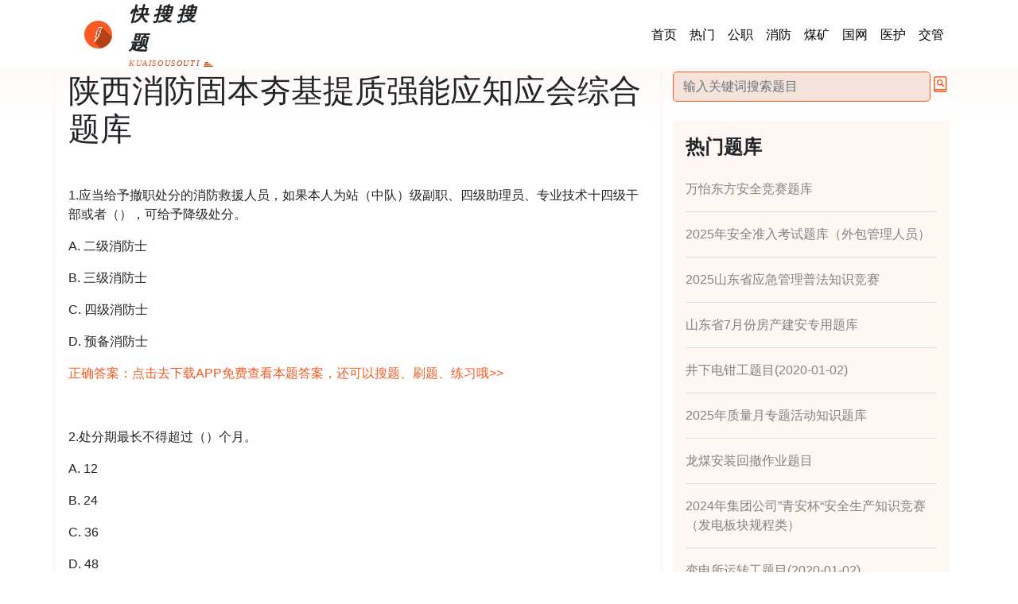

--- FILE ---
content_type: text/html; charset=utf-8
request_url: https://ti.iksdt.com/a003/10420/paper.html
body_size: 15791
content:
<!DOCTYPE html>
<html lang="zh-CN">
<head>
    <title>陕西消防固本夯基提质强能应知应会综合题库 - 快搜搜题官网 - 政企每月答题辅助神器</title>
    <meta name="keywords" content="陕西消防固本夯基提质强能应知应会综合题库,快搜搜题">
    <meta name='description' content=';应当给予撤职处分的消防救援人员，如果本人为站（中队）级副职、四级助理员、专业技术十四级干部或者（），可给予降级处分。处分期最长不得超过（）个月。国家综合性消防救援队伍各级机关、组织集体作 出的决定违法违纪或者实施违法违纪...'>
    <meta charset="utf-8">
    <meta name="viewport" content="width=device-width, initial-scale=1">
    <link rel="stylesheet" href="/static/source/bootstrap.min.css">
    <link rel="stylesheet" href="/static/css/paper.css">
    <link rel="stylesheet" href="/static/css/top_nav_bar.css">
    <link rel="stylesheet" href="/static/css/footer_nav_bar.css">
    <link rel="shortcut icon" rel="external nofollow" href="/static/image/logo.svg">
    
    <script>    (function (c, l, a, r, i, t, y) {
            c[a] = c[a] || function () {
                (c[a].q = c[a].q || []).push(arguments)
            };
            t = l.createElement(r);
            t.async = 1;
            t.src = "https://www.clarity.ms/tag/" + i + "?ref=bwt";
            y = l.getElementsByTagName(r)[0];
            y.parentNode.insertBefore(t, y);
        })(window, document, "clarity", "script", "hbbx1lmvkt");</script>
    <script src="/static/source/jquery.min.js"></script>
    <script src="/static/source/popper.min.js"></script>
    <script src="/static/source/bootstrap.min.js"></script>
</head>
<body>


<nav class="navbar fixed-top navbar-expand-md" id="navbar-top">
    <div class="container">
        
        <nav class="navbar navbar-expand-md" onclick="goIndex()">
            <img class="navbar-brand logo" alt="logo图片" src="/static/image/logo.svg">
            <div>
                <div class="ksst-zh">
                    快搜搜题
                </div>
                <div class="ksst-py">
                    KUAISOUSOUTI
                    <img src="/static/image/little3.svg" alt="装饰图片"/>
                </div>
            </div>
        </nav>

        
        <button class="navbar-toggler" type="button" data-toggle="collapse" data-target="#collapsibleNavbar">
				<span class="navbar-toggler-icon">
					三
				</span>
        </button>

        
        <div class="collapse navbar-collapse" id="collapsibleNavbar">
            <ul class="navbar-nav mr-auto"></ul>
            <ul class="navbar-nav">
                <li class="nav-item">
                    <a class="nav-link" href="/">首页</a>
                </li>

                <li class="nav-item">
                    <a class="nav-link" href="/hot/list.html">热门</a>
                </li>

                
                <li class="nav-item">
                    <a class="nav-link" href="/a002/list.html">
                        公职
                    </a>
                </li>
                
                <li class="nav-item">
                    <a class="nav-link" href="/a003/list.html">
                        消防
                    </a>
                </li>
                
                <li class="nav-item">
                    <a class="nav-link" href="/a004/list.html">
                        煤矿
                    </a>
                </li>
                
                <li class="nav-item">
                    <a class="nav-link" href="/a008/list.html">
                        国网
                    </a>
                </li>
                
                <li class="nav-item">
                    <a class="nav-link" href="/a005/list.html">
                        医护
                    </a>
                </li>
                
                <li class="nav-item">
                    <a class="nav-link" href="/a007/list.html">
                        交管
                    </a>
                </li>
                
            </ul>
        </div>
        <script>
            function goIndex() {
                document.location.href = "/"
            }
        </script>
    </div>
</nav>




<div id="bg"></div>
<br>
<div class="container">
    <div class="row">
        <div class="col-md-8" id="paper-box">
            <h1>
                陕西消防固本夯基提质强能应知应会综合题库
            </h1>
            
                
                <br>
                <p>
                <p>
                    1.应当给予撤职处分的消防救援人员，如果本人为站（中队）级副职、四级助理员、专业技术十四级干部或者（），可给予降级处分。
                </p>
                <div>
                    
                        <p>
                            A. 二级消防士
                        </p>
                    
                        <p>
                            B. 三级消防士
                        </p>
                    
                        <p>
                            C. 四级消防士
                        </p>
                    
                        <p>
                            D. 预备消防士
                        </p>
                    
                </div>
                <p id="go-down-load" onclick="downloadPage()">
                    正确答案：点击去下载APP免费查看本题答案，还可以搜题、刷题、练习哦>>
                </p>
                </p>
            
                
                <br>
                <p>
                <p>
                    2.处分期最长不得超过（）个月。
                </p>
                <div>
                    
                        <p>
                            A. 12
                        </p>
                    
                        <p>
                            B. 24
                        </p>
                    
                        <p>
                            C. 36
                        </p>
                    
                        <p>
                            D. 48
                        </p>
                    
                </div>
                <p id="go-down-load" onclick="downloadPage()">
                    正确答案：点击去下载APP免费查看本题答案，还可以搜题、刷题、练习哦>>
                </p>
                </p>
            
                
                <br>
                <p>
                <p>
                    3.国家综合性消防救援队伍各级机关、组织集体作 出的决定违法违纪或者实施违法违纪行为的，对负有责任的领导人员和直接责任人员给予（）。
                </p>
                <div>
                    
                        <p>
                            A. 处分
                        </p>
                    
                        <p>
                            B. 警告
                        </p>
                    
                        <p>
                            C. 记过
                        </p>
                    
                        <p>
                            D. 记大过
                        </p>
                    
                </div>
                <p id="go-down-load" onclick="downloadPage()">
                    正确答案：点击去下载APP免费查看本题答案，还可以搜题、刷题、练习哦>>
                </p>
                </p>
            
                
                <br>
                <p>
                <p>
                    4.因过失犯罪被判处管制、拘役或者（）年以下有期徒刑的，一般应当予以开除。
                </p>
                <div>
                    
                        <p>
                            A. 一
                        </p>
                    
                        <p>
                            B. 二
                        </p>
                    
                        <p>
                            C. 三
                        </p>
                    
                        <p>
                            D. 四
                        </p>
                    
                </div>
                <p id="go-down-load" onclick="downloadPage()">
                    正确答案：点击去下载APP免费查看本题答案，还可以搜题、刷题、练习哦>>
                </p>
                </p>
            
                
                <br>
                <p>
                <p>
                    5.消防救援人员违法违纪取得的财物和用于违法违纪行为的本人财物，除依法应当由其他机关没收、追缴或者责令退赔的，由（）机关没收、追缴或者责令退赔。
                </p>
                <div>
                    
                        <p>
                            A. 处分认定
                        </p>
                    
                        <p>
                            B. 处分决定
                        </p>
                    
                        <p>
                            C. 其他
                        </p>
                    
                        <p>
                            D. 本级
                        </p>
                    
                </div>
                <p id="go-down-load" onclick="downloadPage()">
                    正确答案：点击去下载APP免费查看本题答案，还可以搜题、刷题、练习哦>>
                </p>
                </p>
            
                
                <br>
                <p>
                <p>
                    6.公开（）反对宪法确立的国家指导思想，反对中国共产党领 导，反对社会主义制度，反对改革开放的文章、演说、宣言、声明等的，予以开除。
                </p>
                <div>
                    
                        <p>
                            A. 发表
                        </p>
                    
                        <p>
                            B. 追捧
                        </p>
                    
                        <p>
                            C. 推荐
                        </p>
                    
                        <p>
                            D. 赞扬
                        </p>
                    
                </div>
                <p id="go-down-load" onclick="downloadPage()">
                    正确答案：点击去下载APP免费查看本题答案，还可以搜题、刷题、练习哦>>
                </p>
                </p>
            
                
                <br>
                <p>
                <p>
                    7.违反规定取得外国国籍或者获取境外永久居留资格、长期居 留许可的，予以撤职或者（）。
                </p>
                <div>
                    
                        <p>
                            A. 警告
                        </p>
                    
                        <p>
                            B. 记过
                        </p>
                    
                        <p>
                            C. 记大过
                        </p>
                    
                        <p>
                            D. 开除
                        </p>
                    
                </div>
                <p id="go-down-load" onclick="downloadPage()">
                    正确答案：点击去下载APP免费查看本题答案，还可以搜题、刷题、练习哦>>
                </p>
                </p>
            
                
                <br>
                <p>
                <p>
                    8.擅自离队、旷工或者无故逾假不归，累计（）日以上三十日以内的，予以降级或者撤职。
                </p>
                <div>
                    
                        <p>
                            A. 三
                        </p>
                    
                        <p>
                            B. 四
                        </p>
                    
                        <p>
                            C. 八
                        </p>
                    
                        <p>
                            D. 十五
                        </p>
                    
                </div>
                <p id="go-down-load" onclick="downloadPage()">
                    正确答案：点击去下载APP免费查看本题答案，还可以搜题、刷题、练习哦>>
                </p>
                </p>
            
                
                <br>
                <p>
                <p>
                    9.擅自离队、旷工或者无故逾假不归，连续超过十五日或者累计超过（）日的，予以开除。
                </p>
                <div>
                    
                        <p>
                            A. 三十
                        </p>
                    
                        <p>
                            B. 四十
                        </p>
                    
                        <p>
                            C. 五十
                        </p>
                    
                        <p>
                            D. 六十
                        </p>
                    
                </div>
                <p id="go-down-load" onclick="downloadPage()">
                    正确答案：点击去下载APP免费查看本题答案，还可以搜题、刷题、练习哦>>
                </p>
                </p>
            
                
                <br>
                <p>
                <p>
                    10.在值班、备勤、执勤时擅离岗位的，造成不良后果或者影响，情节较重的予以（）。
                </p>
                <div>
                    
                        <p>
                            A. 警告
                        </p>
                    
                        <p>
                            B. 记过或者记大过
                        </p>
                    
                        <p>
                            C. 降级或者撤职
                        </p>
                    
                        <p>
                            D. 开除
                        </p>
                    
                </div>
                <p id="go-down-load" onclick="downloadPage()">
                    正确答案：点击去下载APP免费查看本题答案，还可以搜题、刷题、练习哦>>
                </p>
                </p>
            
                
                <br>
                <p>
                <p>
                    11.泄露国家秘密、工作秘密，或者泄露因履行职责掌握的商业秘密、个人隐私，造成不良后果或者影响的，予以（）。
                </p>
                <div>
                    
                        <p>
                            A. 警告、记过或者记大过
                        </p>
                    
                        <p>
                            B. 降级或者撤职
                        </p>
                    
                        <p>
                            C. 开除
                        </p>
                    
                        <p>
                            D. 留用察看
                        </p>
                    
                </div>
                <p id="go-down-load" onclick="downloadPage()">
                    正确答案：点击去下载APP免费查看本题答案，还可以搜题、刷题、练习哦>>
                </p>
                </p>
            
                
                <br>
                <p>
                <p>
                    12.利用宗族或者黑恶势力等欺压群众，或者纵容、 包庇黑恶势力活动的，予以撤职；情节严重的，予以（）。
                </p>
                <div>
                    
                        <p>
                            A. 降级
                        </p>
                    
                        <p>
                            B. 连降两级
                        </p>
                    
                        <p>
                            C. 连降三级
                        </p>
                    
                        <p>
                            D. 开除
                        </p>
                    
                </div>
                <p id="go-down-load" onclick="downloadPage()">
                    正确答案：点击去下载APP免费查看本题答案，还可以搜题、刷题、练习哦>>
                </p>
                </p>
            
                
                <br>
                <p>
                <p>
                    13.吸食、注射毒品，组织、支持、参与卖淫、嫖娼、色情淫乱活动的，予以（）或者开除。
                </p>
                <div>
                    
                        <p>
                            A. 警告或者记过
                        </p>
                    
                        <p>
                            B. 记大过
                        </p>
                    
                        <p>
                            C. 降级
                        </p>
                    
                        <p>
                            D. 撤职
                        </p>
                    
                </div>
                <p id="go-down-load" onclick="downloadPage()">
                    正确答案：点击去下载APP免费查看本题答案，还可以搜题、刷题、练习哦>>
                </p>
                </p>
            
                
                <br>
                <p>
                <p>
                    14.违反规定饮酒，或者酒后驾驶机动车辆、操作消防器材装备的，予以警告、记过或者记大过；情节严重的，予以降级或者（）。
                </p>
                <div>
                    
                        <p>
                            A. 留用察看
                        </p>
                    
                        <p>
                            B. 撤职
                        </p>
                    
                        <p>
                            C. 开除
                        </p>
                    
                        <p>
                            D. 以上都是
                        </p>
                    
                </div>
                <p id="go-down-load" onclick="downloadPage()">
                    正确答案：点击去下载APP免费查看本题答案，还可以搜题、刷题、练习哦>>
                </p>
                </p>
            
                
                <br>
                <p>
                <p>
                    15.在工作时间赌博的，予以（）;屡教不改的, 予以撤职或者开除。
                </p>
                <div>
                    
                        <p>
                            A. 记过
                        </p>
                    
                        <p>
                            B. 记大过
                        </p>
                    
                        <p>
                            C. 降级
                        </p>
                    
                        <p>
                            D. 以上都是
                        </p>
                    
                </div>
                <p id="go-down-load" onclick="downloadPage()">
                    正确答案：点击去下载APP免费查看本题答案，还可以搜题、刷题、练习哦>>
                </p>
                </p>
            
                
                <br>
                <p>
                <p>
                    16.消防救援人员违法违纪，应当给予处分的，由（）按照管理权限给予处分。
                </p>
                <div>
                    
                        <p>
                            A. 本级机关
                        </p>
                    
                        <p>
                            B. 上级机关
                        </p>
                    
                        <p>
                            C. 任免机关
                        </p>
                    
                        <p>
                            D. 监察部门
                        </p>
                    
                </div>
                <p id="go-down-load" onclick="downloadPage()">
                    正确答案：点击去下载APP免费查看本题答案，还可以搜题、刷题、练习哦>>
                </p>
                </p>
            
                
                <br>
                <p>
                <p>
                    17.应急管理部对下列消防救援人员实施处分（）。
                </p>
                <div>
                    
                        <p>
                            A. 总队级正职、副职干部
                        </p>
                    
                        <p>
                            B. 一、二级专员
                        </p>
                    
                        <p>
                            C. 专业技术四、五、六、七级干部
                        </p>
                    
                        <p>
                            D. 以上都是
                        </p>
                    
                </div>
                <p id="go-down-load" onclick="downloadPage()">
                    正确答案：点击去下载APP免费查看本题答案，还可以搜题、刷题、练习哦>>
                </p>
                </p>
            
                
                <br>
                <p>
                <p>
                    18.中国消防救援学院对支队级正职、一级督导员、专业技术（）级以下干部和消防员实施处分。
                </p>
                <div>
                    
                        <p>
                            A. 六
                        </p>
                    
                        <p>
                            B. 七
                        </p>
                    
                        <p>
                            C. 八
                        </p>
                    
                        <p>
                            D. 九
                        </p>
                    
                </div>
                <p id="go-down-load" onclick="downloadPage()">
                    正确答案：点击去下载APP免费查看本题答案，还可以搜题、刷题、练习哦>>
                </p>
                </p>
            
                
                <br>
                <p>
                <p>
                    19.对按国家招生规定录取学员的处分，由中国消防救援学院依据（）学生管理有关规定执行。
                </p>
                <div>
                    
                        <p>
                            A. 本校
                        </p>
                    
                        <p>
                            B. 消防救援局
                        </p>
                    
                        <p>
                            C. 总队级单位
                        </p>
                    
                        <p>
                            D. 普通高等学校
                        </p>
                    
                </div>
                <p id="go-down-load" onclick="downloadPage()">
                    正确答案：点击去下载APP免费查看本题答案，还可以搜题、刷题、练习哦>>
                </p>
                </p>
            
                
                <br>
                <p>
                <p>
                    20.对担任领导职务的管理指挥干部和兼任领导职务的专业技术干部实施处分，按照其中（）的处分权限执行。
                </p>
                <div>
                    
                        <p>
                            A. 较低
                        </p>
                    
                        <p>
                            B. 任意一个
                        </p>
                    
                        <p>
                            C. 较高
                        </p>
                    
                        <p>
                            D. 以上都不对
                        </p>
                    
                </div>
                <p id="go-down-load" onclick="downloadPage()">
                    正确答案：点击去下载APP免费查看本题答案，还可以搜题、刷题、练习哦>>
                </p>
                </p>
            
                
                <br>
                <p>
                <p>
                    21.经任免机关（）同意，由任免机关或者有关单位对需要调查处理的事项进行初步调查。
                </p>
                <div>
                    
                        <p>
                            A. 主管部门
                        </p>
                    
                        <p>
                            B. 领导
                        </p>
                    
                        <p>
                            C. 负责人
                        </p>
                    
                        <p>
                            D. 相关处（科）室
                        </p>
                    
                </div>
                <p id="go-down-load" onclick="downloadPage()">
                    正确答案：点击去下载APP免费查看本题答案，还可以搜题、刷题、练习哦>>
                </p>
                </p>
            
                
                <br>
                <p>
                <p>
                    22.任免机关或者有关单位对该消防救援人员违法违纪事实作（）调查，形成书面调查材料，向任免机关负责人报告。
                </p>
                <div>
                    
                        <p>
                            A. 深入
                        </p>
                    
                        <p>
                            B. 多方面
                        </p>
                    
                        <p>
                            C. 进一步
                        </p>
                    
                        <p>
                            D. 多形式
                        </p>
                    
                </div>
                <p id="go-down-load" onclick="downloadPage()">
                    正确答案：点击去下载APP免费查看本题答案，还可以搜题、刷题、练习哦>>
                </p>
                </p>
            
                
                <br>
                <p>
                <p>
                    23.经任免机关（）召开会议集体研究，作出对该消防救援人员给予处分、免予或者不予处分、撤销案件的决定。
                </p>
                <div>
                    
                        <p>
                            A. 党委
                        </p>
                    
                        <p>
                            B. 领导
                        </p>
                    
                        <p>
                            C. 主管部门
                        </p>
                    
                        <p>
                            D. 相关处（科）室
                        </p>
                    
                </div>
                <p id="go-down-load" onclick="downloadPage()">
                    正确答案：点击去下载APP免费查看本题答案，还可以搜题、刷题、练习哦>>
                </p>
                </p>
            
                
                <br>
                <p>
                <p>
                    24.任免机关或者有关单位应当将处分决定以书面形式通知受处分的消防救援人员，并在一定范围内（）。
                </p>
                <div>
                    
                        <p>
                            A. 公示
                        </p>
                    
                        <p>
                            B. 宣布
                        </p>
                    
                        <p>
                            C. 通知
                        </p>
                    
                        <p>
                            D. 公告
                        </p>
                    
                </div>
                <p id="go-down-load" onclick="downloadPage()">
                    正确答案：点击去下载APP免费查看本题答案，还可以搜题、刷题、练习哦>>
                </p>
                </p>
            
                
                <br>
                <p>
                <p>
                    25.对涉嫌违法违纪的消防救援人员进行调查，应 当由（）名以上工作人员进行。接受调查的单位和个人应当如实提 供情况。
                </p>
                <div>
                    
                        <p>
                            A. 二
                        </p>
                    
                        <p>
                            B. 三
                        </p>
                    
                        <p>
                            C. 四
                        </p>
                    
                        <p>
                            D. 五
                        </p>
                    
                </div>
                <p id="go-down-load" onclick="downloadPage()">
                    正确答案：点击去下载APP免费查看本题答案，还可以搜题、刷题、练习哦>>
                </p>
                </p>
            
                
                <br>
                <p>
                <p>
                    26.严禁以威胁、引诱、欺骗及其他（）方法收集证据。以非法方法收集的证据不得作为给予处分的依据。
                </p>
                <div>
                    
                        <p>
                            A. 非正当
                        </p>
                    
                        <p>
                            B. 非法
                        </p>
                    
                        <p>
                            C. 歪门邪道
                        </p>
                    
                        <p>
                            D. 以上都不对
                        </p>
                    
                </div>
                <p id="go-down-load" onclick="downloadPage()">
                    正确答案：点击去下载APP免费查看本题答案，还可以搜题、刷题、练习哦>>
                </p>
                </p>
            
                
                <br>
                <p>
                <p>
                    27.给予消防救援人员处分，应当自批准立案之日起（）个月以内作出决定；
                </p>
                <div>
                    
                        <p>
                            A. 三
                        </p>
                    
                        <p>
                            B. 四
                        </p>
                    
                        <p>
                            C. 五
                        </p>
                    
                        <p>
                            D. 六
                        </p>
                    
                </div>
                <p id="go-down-load" onclick="downloadPage()">
                    正确答案：点击去下载APP免费查看本题答案，还可以搜题、刷题、练习哦>>
                </p>
                </p>
            
                
                <br>
                <p>
                <p>
                    28.违法违纪问题复杂或者遇有其他特殊情 形的，调查处理期限可以延长，但是最长不得超过（）个月。
                </p>
                <div>
                    
                        <p>
                            A. 六
                        </p>
                    
                        <p>
                            B. 十二
                        </p>
                    
                        <p>
                            C. 十八
                        </p>
                    
                        <p>
                            D. 二十四
                        </p>
                    
                </div>
                <p id="go-down-load" onclick="downloadPage()">
                    正确答案：点击去下载APP免费查看本题答案，还可以搜题、刷题、练习哦>>
                </p>
                </p>
            
                
                <br>
                <p>
                <p>
                    29.防救援人员受（）以外的处分，在处分期内有悔改表现，并且没有再发生应当给予处分的违法违纪行为的，处分期满后自动解除,不再受原处分影响。
                </p>
                <div>
                    
                        <p>
                            A. 降级
                        </p>
                    
                        <p>
                            B. 降衔
                        </p>
                    
                        <p>
                            C. 撤职
                        </p>
                    
                        <p>
                            D. 开除
                        </p>
                    
                </div>
                <p id="go-down-load" onclick="downloadPage()">
                    正确答案：点击去下载APP免费查看本题答案，还可以搜题、刷题、练习哦>>
                </p>
                </p>
            
                
                <br>
                <p>
                <p>
                    30.给予有（）身份的消防救援人员处分，应当与党纪处分相匹配。
                </p>
                <div>
                    
                        <p>
                            A. 中国共产党党员
                        </p>
                    
                        <p>
                            B. 中国共青团团员
                        </p>
                    
                        <p>
                            C. 党外人士
                        </p>
                    
                        <p>
                            D. 社会群众
                        </p>
                    
                </div>
                <p id="go-down-load" onclick="downloadPage()">
                    正确答案：点击去下载APP免费查看本题答案，还可以搜题、刷题、练习哦>>
                </p>
                </p>
            
                
                <br>
                <p>
                <p>
                    31.给予消防救援人员处分，应当事实清楚（）、手续完备。
                </p>
                <div>
                    
                        <p>
                            A. 证据确凿
                        </p>
                    
                        <p>
                            B. 定性准确
                        </p>
                    
                        <p>
                            C. 处理恰当
                        </p>
                    
                        <p>
                            D. 程序合法
                        </p>
                    
                </div>
                <p id="go-down-load" onclick="downloadPage()">
                    正确答案：点击去下载APP免费查看本题答案，还可以搜题、刷题、练习哦>>
                </p>
                </p>
            
                
                <br>
                <p>
                <p>
                    32.有下列行为之一的，予以警告、记过或者记大过，情节严重的，予以开除（）。
                </p>
                <div>
                    
                        <p>
                            A. 在选拔任用、录用、聘用、考核、晋升、评选等组织人事工作中违反有关规定的。
                        </p>
                    
                        <p>
                            B. 诬告陷害，意图使他人受到名誉损害或者责任追究等不良影响的。
                        </p>
                    
                        <p>
                            C. 违反规定出境或者办理因私出境证件。
                        </p>
                    
                        <p>
                            D. 对依法行使批评、申诉、控告、检举等权利的行为进行压制或者打击报复的。
                        </p>
                    
                </div>
                <p id="go-down-load" onclick="downloadPage()">
                    正确答案：点击去下载APP免费查看本题答案，还可以搜题、刷题、练习哦>>
                </p>
                </p>
            
                
                <br>
                <p>
                <p>
                    33.消防救援人员有下列情形之一的，应当从重给予处分（）。
                </p>
                <div>
                    
                        <p>
                            A. 串供或者伪造、隐匿、毁灭证据的；
                        </p>
                    
                        <p>
                            B. 包庇同案人员的；
                        </p>
                    
                        <p>
                            C. 胁迫、唆使他人实施违法违纪行为的；
                        </p>
                    
                        <p>
                            D. 拒不上交或者退赔违法违纪所得的
                        </p>
                    
                </div>
                <p id="go-down-load" onclick="downloadPage()">
                    正确答案：点击去下载APP免费查看本题答案，还可以搜题、刷题、练习哦>>
                </p>
                </p>
            
                
                <br>
                <p>
                <p>
                    34.消防救援人员受到开除处分的，自处分决定生效 之日起，解除其与单位的人事关系，不得再录用为（）。
                </p>
                <div>
                    
                        <p>
                            A. 消防救援干部
                        </p>
                    
                        <p>
                            B. 消防救援人员
                        </p>
                    
                        <p>
                            C. 政府专职队员
                        </p>
                    
                        <p>
                            D. 消防文员
                        </p>
                    
                </div>
                <p id="go-down-load" onclick="downloadPage()">
                    正确答案：点击去下载APP免费查看本题答案，还可以搜题、刷题、练习哦>>
                </p>
                </p>
            
                
                <br>
                <p>
                <p>
                    35.参加旨在反对宪法、中国共产党领导和国家的集会、游行、示威等活动的予以（）；情节较重的，予以降级或者撤职；情节严重的，予以开除。
                </p>
                <div>
                    
                        <p>
                            A. 警告
                        </p>
                    
                        <p>
                            B. 记过
                        </p>
                    
                        <p>
                            C. 记大过
                        </p>
                    
                        <p>
                            D. 留用察看
                        </p>
                    
                </div>
                <p id="go-down-load" onclick="downloadPage()">
                    正确答案：点击去下载APP免费查看本题答案，还可以搜题、刷题、练习哦>>
                </p>
                </p>
            
                
                <br>
                <p>
                <p>
                    36.拒不执行或者变相不执行中国共产党和国家的路线方针政策、重大决策部署的；予以记过或者记大过；情节较重的，予以（）；情节严重的，予以开除。
                </p>
                <div>
                    
                        <p>
                            A. 警告
                        </p>
                    
                        <p>
                            B. 降级
                        </p>
                    
                        <p>
                            C. 撤职
                        </p>
                    
                        <p>
                            D. 留用察看
                        </p>
                    
                </div>
                <p id="go-down-load" onclick="downloadPage()">
                    正确答案：点击去下载APP免费查看本题答案，还可以搜题、刷题、练习哦>>
                </p>
                </p>
            
                
                <br>
                <p>
                <p>
                    37.有下列行为之一的，情节严重的，予以开除（）。
                </p>
                <div>
                    
                        <p>
                            A. 参加非法组织、非法活动的。
                        </p>
                    
                        <p>
                            B. 挑拨、破坏民族关系，或者参加民族分裂活动的。
                        </p>
                    
                        <p>
                            C. 利用宗教活动破坏民族团结和社会稳定的。
                        </p>
                    
                        <p>
                            D. 在对外交往中损害国家荣誉和利益的。
                        </p>
                    
                </div>
                <p id="go-down-load" onclick="downloadPage()">
                    正确答案：点击去下载APP免费查看本题答案，还可以搜题、刷题、练习哦>>
                </p>
                </p>
            
                
                <br>
                <p>
                <p>
                    38.公开发表反对宪法确立的国家指导思想，反对（）的文章、演说、宣言、声明等的，予以开除。
                </p>
                <div>
                    
                        <p>
                            A. 中国共产党领导
                        </p>
                    
                        <p>
                            B. 社会主义制度
                        </p>
                    
                        <p>
                            C. 改革开放
                        </p>
                    
                        <p>
                            D. 市场经济
                        </p>
                    
                </div>
                <p id="go-down-load" onclick="downloadPage()">
                    正确答案：点击去下载APP免费查看本题答案，还可以搜题、刷题、练习哦>>
                </p>
                </p>
            
                
                <br>
                <p>
                <p>
                    39.违反个人有关事项报告规定，隐瞒不报，情节较重的，予以（）。
                </p>
                <div>
                    
                        <p>
                            A. 警告
                        </p>
                    
                        <p>
                            B. 记过
                        </p>
                    
                        <p>
                            C. 记大过
                        </p>
                    
                        <p>
                            D. 撤职
                        </p>
                    
                </div>
                <p id="go-down-load" onclick="downloadPage()">
                    正确答案：点击去下载APP免费查看本题答案，还可以搜题、刷题、练习哦>>
                </p>
                </p>
            
                
                <br>
                <p>
                <p>
                    40.篡改、伪造本人档案资料的，予以记过或者记大过；情节严重的，予以（）。
                </p>
                <div>
                    
                        <p>
                            A. 警告
                        </p>
                    
                        <p>
                            B. 降级
                        </p>
                    
                        <p>
                            C. 撤职
                        </p>
                    
                        <p>
                            D. 开除
                        </p>
                    
                </div>
                <p id="go-down-load" onclick="downloadPage()">
                    正确答案：点击去下载APP免费查看本题答案，还可以搜题、刷题、练习哦>>
                </p>
                </p>
            
                
                <br>
                <p>
                <p>
                    41.违反民主集中制原则，个人或者少数人决定重大事项，或拒不执行、擅自改变集体作出的重大决定的予以（）；情节严重的，予以降级或者撤职。
                </p>
                <div>
                    
                        <p>
                            A. 警告
                        </p>
                    
                        <p>
                            B. 记过
                        </p>
                    
                        <p>
                            C. 记大过
                        </p>
                    
                        <p>
                            D. 开除
                        </p>
                    
                </div>
                <p id="go-down-load" onclick="downloadPage()">
                    正确答案：点击去下载APP免费查看本题答案，还可以搜题、刷题、练习哦>>
                </p>
                </p>
            
                
                <br>
                <p>
                <p>
                    42.对消防救援人员的处分种类为（）。
                </p>
                <div>
                    
                        <p>
                            A. 警告、记过、记大过
                        </p>
                    
                        <p>
                            B. 降级、撤职
                        </p>
                    
                        <p>
                            C. 开除
                        </p>
                    
                        <p>
                            D. 留用察看
                        </p>
                    
                </div>
                <p id="go-down-load" onclick="downloadPage()">
                    正确答案：点击去下载APP免费查看本题答案，还可以搜题、刷题、练习哦>>
                </p>
                </p>
            
                
                <br>
                <p>
                <p>
                    43.消防救援人员受处分的期间为（）。
                </p>
                <div>
                    
                        <p>
                            A. 警告，六个月
                        </p>
                    
                        <p>
                            B. 记过，十二个月
                        </p>
                    
                        <p>
                            C. 记大过，十八个月
                        </p>
                    
                        <p>
                            D. 降级、撤职，二十四个月
                        </p>
                    
                </div>
                <p id="go-down-load" onclick="downloadPage()">
                    正确答案：点击去下载APP免费查看本题答案，还可以搜题、刷题、练习哦>>
                </p>
                </p>
            
                
                <br>
                <p>
                <p>
                    44.消防救援人员在处分期内不得晋升领导职务、管理 指挥职级和专业技术等级；其中，被（），不得晋升工资档次。
                </p>
                <div>
                    
                        <p>
                            A. 警告
                        </p>
                    
                        <p>
                            B. 记过、记大过
                        </p>
                    
                        <p>
                            C. 降级、撤职
                        </p>
                    
                        <p>
                            D. 开除
                        </p>
                    
                </div>
                <p id="go-down-load" onclick="downloadPage()">
                    正确答案：点击去下载APP免费查看本题答案，还可以搜题、刷题、练习哦>>
                </p>
                </p>
            
                
                <br>
                <p>
                <p>
                    45.被降级的，按照规定降低消防救援衔级工资档次。被撤职的，同时降低工资和待遇，其中原任领导职务的，原则上转任（）。
                </p>
                <div>
                    
                        <p>
                            A. 管理指挥职级
                        </p>
                    
                        <p>
                            B. 专业技术干部
                        </p>
                    
                        <p>
                            C. 非现役文职干部
                        </p>
                    
                        <p>
                            D. 高级消防员
                        </p>
                    
                </div>
                <p id="go-down-load" onclick="downloadPage()">
                    正确答案：点击去下载APP免费查看本题答案，还可以搜题、刷题、练习哦>>
                </p>
                </p>
            
                
                <br>
                <p>
                <p>
                    46.消防救援人员有下列情形之一的，可以从轻或者 减轻给予处分（）。
                </p>
                <div>
                    
                        <p>
                            A. 配合调查，如实说明本人违法违纪事实的。
                        </p>
                    
                        <p>
                            B. 检举他人违法违纪行为，经查证属实的。
                        </p>
                    
                        <p>
                            C. 在共同违法违纪行为中起次要或者辅助作用的。
                        </p>
                    
                        <p>
                            D. 法律、法规规定的其他从轻或者减轻情节。
                        </p>
                    
                </div>
                <p id="go-down-load" onclick="downloadPage()">
                    正确答案：点击去下载APP免费查看本题答案，还可以搜题、刷题、练习哦>>
                </p>
                </p>
            
                
                <br>
                <p>
                <p>
                    47.消防救援人员违法违纪行为情节轻微，可以对其进行（），免予或者不予处分。
                </p>
                <div>
                    
                        <p>
                            A. 谈话提醒
                        </p>
                    
                        <p>
                            B. 批评教育
                        </p>
                    
                        <p>
                            C. 责令检查
                        </p>
                    
                        <p>
                            D. 予以诫勉
                        </p>
                    
                </div>
                <p id="go-down-load" onclick="downloadPage()">
                    正确答案：点击去下载APP免费查看本题答案，还可以搜题、刷题、练习哦>>
                </p>
                </p>
            
                
                <br>
                <p>
                <p>
                    48.消防救援人员因不明真相被裹挟或者被胁迫参与违法违纪活动,经批评教育后确有悔改表现的,可以（）处分。
                </p>
                <div>
                    
                        <p>
                            A. 减轻
                        </p>
                    
                        <p>
                            B. 免予
                        </p>
                    
                        <p>
                            C. 不予
                        </p>
                    
                        <p>
                            D. 豁免
                        </p>
                    
                </div>
                <p id="go-down-load" onclick="downloadPage()">
                    正确答案：点击去下载APP免费查看本题答案，还可以搜题、刷题、练习哦>>
                </p>
                </p>
            
                
                <br>
                <p>
                <p>
                    49.消防救援人员犯罪，有下列情形之一的，予以开除（）。
                </p>
                <div>
                    
                        <p>
                            A. 因故意犯罪被判处管制、拘役或者有期徒刑以上刑罚（含宣告缓刑）的。
                        </p>
                    
                        <p>
                            B. 因过失犯罪被判处有期徒刑，刑期超过三年的。
                        </p>
                    
                        <p>
                            C. 在处分期内再次故意违法违纪，应当受到处分的。
                        </p>
                    
                        <p>
                            D. 因犯罪被单处或者并处剥夺政治权利的。
                        </p>
                    
                </div>
                <p id="go-down-load" onclick="downloadPage()">
                    正确答案：点击去下载APP免费查看本题答案，还可以搜题、刷题、练习哦>>
                </p>
                </p>
            
                
                <br>
                <p>
                <p>
                    50.消防救援局对下列消防救援人员实施处分（）。
                </p>
                <div>
                    
                        <p>
                            A. 机关支队级正职
                        </p>
                    
                        <p>
                            B. 一级督导员
                        </p>
                    
                        <p>
                            C. 专业技术八级以下干部
                        </p>
                    
                        <p>
                            D. 高级消防员
                        </p>
                    
                </div>
                <p id="go-down-load" onclick="downloadPage()">
                    正确答案：点击去下载APP免费查看本题答案，还可以搜题、刷题、练习哦>>
                </p>
                </p>
            
                
                <br>
                <p>
                <p>
                    51.消防救援人员的处分决定被撤销的，应当恢复其待遇，按照原领导职务、管理指挥职级和专业技术等级安排相应的职务、职级、 等级，并在适当范围内为其恢复名誉。
                </p>
                <div>
                    
                        <p>
                            A. 正确
                        </p>
                    
                        <p>
                            B. 错误
                        </p>
                    
                </div>
                <p id="go-down-load" onclick="downloadPage()">
                    正确答案：点击去下载APP免费查看本题答案，还可以搜题、刷题、练习哦>>
                </p>
                </p>
            
                
                <br>
                <p>
                <p>
                    52.消防救援人员被撤销处分或者被减轻处分的，对其工资福利受到的损失不予以补偿。
                </p>
                <div>
                    
                        <p>
                            A. 正确
                        </p>
                    
                        <p>
                            B. 错误
                        </p>
                    
                </div>
                <p id="go-down-load" onclick="downloadPage()">
                    正确答案：点击去下载APP免费查看本题答案，还可以搜题、刷题、练习哦>>
                </p>
                </p>
            
                
                <br>
                <p>
                <p>
                    53.受到处分的消防救援人员对处分决定不服的， 可以自接到处分决定之日起三十日内向处分决定机关申请复核。
                </p>
                <div>
                    
                        <p>
                            A. 正确
                        </p>
                    
                        <p>
                            B. 错误
                        </p>
                    
                </div>
                <p id="go-down-load" onclick="downloadPage()">
                    正确答案：点击去下载APP免费查看本题答案，还可以搜题、刷题、练习哦>>
                </p>
                </p>
            
                
                <br>
                <p>
                <p>
                    54.对复核结果不服的，可以自接到复核决定之日起三十日内向处分决定机关的上一级机关提出申诉；
                </p>
                <div>
                    
                        <p>
                            A. 正确
                        </p>
                    
                        <p>
                            B. 错误
                        </p>
                    
                </div>
                <p id="go-down-load" onclick="downloadPage()">
                    正确答案：点击去下载APP免费查看本题答案，还可以搜题、刷题、练习哦>>
                </p>
                </p>
            
                
                <br>
                <p>
                <p>
                    55.复核、申诉期间需停止处分的执行。
                </p>
                <div>
                    
                        <p>
                            A. 正确
                        </p>
                    
                        <p>
                            B. 错误
                        </p>
                    
                </div>
                <p id="go-down-load" onclick="downloadPage()">
                    正确答案：点击去下载APP免费查看本题答案，还可以搜题、刷题、练习哦>>
                </p>
                </p>
            
                
                <br>
                <p>
                <p>
                    56.消防救援人员在被调查期间，不得调动、交流、晋升、奖励、出境、辞去公职或者办理退休手续。
                </p>
                <div>
                    
                        <p>
                            A. 正确
                        </p>
                    
                        <p>
                            B. 错误
                        </p>
                    
                </div>
                <p id="go-down-load" onclick="downloadPage()">
                    正确答案：点击去下载APP免费查看本题答案，还可以搜题、刷题、练习哦>>
                </p>
                </p>
            
                
                <br>
                <p>
                <p>
                    57.消防救援人员涉嫌违法违纪，已经被立案调查, 不宜继续履行职责的，任免机关可以决定暂停其履行职务。
                </p>
                <div>
                    
                        <p>
                            A. 正确
                        </p>
                    
                        <p>
                            B. 错误
                        </p>
                    
                </div>
                <p id="go-down-load" onclick="downloadPage()">
                    正确答案：点击去下载APP免费查看本题答案，还可以搜题、刷题、练习哦>>
                </p>
                </p>
            
                
                <br>
                <p>
                <p>
                    58.对于受到降级以上处分的，应当由人事部门按照管理权限在作出处分决定后十五日内办理职务、工资及其他有 关待遇等的变更手续。
                </p>
                <div>
                    
                        <p>
                            A. 正确
                        </p>
                    
                        <p>
                            B. 错误
                        </p>
                    
                </div>
                <p id="go-down-load" onclick="downloadPage()">
                    正确答案：点击去下载APP免费查看本题答案，还可以搜题、刷题、练习哦>>
                </p>
                </p>
            
                
                <br>
                <p>
                <p>
                    59.消防救援人员同时有两个以上需要予以处分的行 为的，应当分别确定处分。
                </p>
                <div>
                    
                        <p>
                            A. 正确
                        </p>
                    
                        <p>
                            B. 错误
                        </p>
                    
                </div>
                <p id="go-down-load" onclick="downloadPage()">
                    正确答案：点击去下载APP免费查看本题答案，还可以搜题、刷题、练习哦>>
                </p>
                </p>
            
                
                <br>
                <p>
                <p>
                    60.受处分期间受到新的处分的，其处分期为尚未执行的期限与新处分期限之和。
                </p>
                <div>
                    
                        <p>
                            A. 正确
                        </p>
                    
                        <p>
                            B. 错误
                        </p>
                    
                </div>
                <p id="go-down-load" onclick="downloadPage()">
                    正确答案：点击去下载APP免费查看本题答案，还可以搜题、刷题、练习哦>>
                </p>
                </p>
            
                
                <br>
                <p>
                <p>
                    61.以暴力、威胁、贿赂、欺骗等手段破坏选举的，予以降级或者撤职。
                </p>
                <div>
                    
                        <p>
                            A. 正确
                        </p>
                    
                        <p>
                            B. 错误
                        </p>
                    
                </div>
                <p id="go-down-load" onclick="downloadPage()">
                    正确答案：点击去下载APP免费查看本题答案，还可以搜题、刷题、练习哦>>
                </p>
                </p>
            
                
                <br>
                <p>
                <p>
                    62.违反规定出境或者办理因私出境证件，情节严重的，予以降级或者撤职。
                </p>
                <div>
                    
                        <p>
                            A. 正确
                        </p>
                    
                        <p>
                            B. 错误
                        </p>
                    
                </div>
                <p id="go-down-load" onclick="downloadPage()">
                    正确答案：点击去下载APP免费查看本题答案，还可以搜题、刷题、练习哦>>
                </p>
                </p>
            
                
                <br>
                <p>
                <p>
                    63.擅自离队、旷工或者无故逾假不归，三日以内 的，予以警告。
                </p>
                <div>
                    
                        <p>
                            A. 正确
                        </p>
                    
                        <p>
                            B. 错误
                        </p>
                    
                </div>
                <p id="go-down-load" onclick="downloadPage()">
                    正确答案：点击去下载APP免费查看本题答案，还可以搜题、刷题、练习哦>>
                </p>
                </p>
            
                
                <br>
                <p>
                <p>
                    64.擅自离队、旷工或者无故逾假不归，计四日以上七日以内的，予以记过或者记大过。
                </p>
                <div>
                    
                        <p>
                            A. 正确
                        </p>
                    
                        <p>
                            B. 错误
                        </p>
                    
                </div>
                <p id="go-down-load" onclick="downloadPage()">
                    正确答案：点击去下载APP免费查看本题答案，还可以搜题、刷题、练习哦>>
                </p>
                </p>
            
                
                <br>
                <p>
                <p>
                    65.擅自离队、旷工或者无故逾假不归，累计八日以上三十日以内的，予以降级或者撤职。
                </p>
                <div>
                    
                        <p>
                            A. 正确
                        </p>
                    
                        <p>
                            B. 错误
                        </p>
                    
                </div>
                <p id="go-down-load" onclick="downloadPage()">
                    正确答案：点击去下载APP免费查看本题答案，还可以搜题、刷题、练习哦>>
                </p>
                </p>
            
                
                <br>
                <p>
                <p>
                    66.擅自离队、旷工或者无故逾假不归，连续超过十五日或者累计超过三十日的，予以开除。
                </p>
                <div>
                    
                        <p>
                            A. 正确
                        </p>
                    
                        <p>
                            B. 错误
                        </p>
                    
                </div>
                <p id="go-down-load" onclick="downloadPage()">
                    正确答案：点击去下载APP免费查看本题答案，还可以搜题、刷题、练习哦>>
                </p>
                </p>
            
                
                <br>
                <p>
                <p>
                    67.无故拖延消防安全检查，不在法定期限内履行职责，情节严重的，予以降级或者撤职。
                </p>
                <div>
                    
                        <p>
                            A. 正确
                        </p>
                    
                        <p>
                            B. 错误
                        </p>
                    
                </div>
                <p id="go-down-load" onclick="downloadPage()">
                    正确答案：点击去下载APP免费查看本题答案，还可以搜题、刷题、练习哦>>
                </p>
                </p>
            
                
                <br>
                <p>
                <p>
                    68.在灭火救援战斗行动中，作战消极、临阵畏缩，造成不良后果或者影响的，予以警告、记过或者记大过。
                </p>
                <div>
                    
                        <p>
                            A. 正确
                        </p>
                    
                        <p>
                            B. 错误
                        </p>
                    
                </div>
                <p id="go-down-load" onclick="downloadPage()">
                    正确答案：点击去下载APP免费查看本题答案，还可以搜题、刷题、练习哦>>
                </p>
                </p>
            
                
                <br>
                <p>
                <p>
                    69.接到人民群众报警求助后，无故不出警，造成不良后果或者影响，情节较重的，予以开除。
                </p>
                <div>
                    
                        <p>
                            A. 正确
                        </p>
                    
                        <p>
                            B. 错误
                        </p>
                    
                </div>
                <p id="go-down-load" onclick="downloadPage()">
                    正确答案：点击去下载APP免费查看本题答案，还可以搜题、刷题、练习哦>>
                </p>
                </p>
            
                
                <br>
                <p>
                <p>
                    70.在管理服务活动中故意刁难、吃拿卡要，情节严重的，予以开除。
                </p>
                <div>
                    
                        <p>
                            A. 正确
                        </p>
                    
                        <p>
                            B. 错误
                        </p>
                    
                </div>
                <p id="go-down-load" onclick="downloadPage()">
                    正确答案：点击去下载APP免费查看本题答案，还可以搜题、刷题、练习哦>>
                </p>
                </p>
            
                
                <br>
                <p>
                <p>
                    71.在管理服务活动中态度恶劣粗暴，造成不良后果或者影响，情节较重的，予以警告、记过或者记大过。
                </p>
                <div>
                    
                        <p>
                            A. 正确
                        </p>
                    
                        <p>
                            B. 错误
                        </p>
                    
                </div>
                <p id="go-down-load" onclick="downloadPage()">
                    正确答案：点击去下载APP免费查看本题答案，还可以搜题、刷题、练习哦>>
                </p>
                </p>
            
                
                <br>
                <p>
                <p>
                    72.拒不按照规定纠正特定关系人违规任职、兼职或者从事经营 活动，且不服从职务调整的，予以降级。
                </p>
                <div>
                    
                        <p>
                            A. 正确
                        </p>
                    
                        <p>
                            B. 错误
                        </p>
                    
                </div>
                <p id="go-down-load" onclick="downloadPage()">
                    正确答案：点击去下载APP免费查看本题答案，还可以搜题、刷题、练习哦>>
                </p>
                </p>
            
                
                <br>
                <p>
                <p>
                    73.收受可能影响公正行使公权力的礼品、礼金、有价证券等财物的，予以警告、记过或者记大过。
                </p>
                <div>
                    
                        <p>
                            A. 正确
                        </p>
                    
                        <p>
                            B. 错误
                        </p>
                    
                </div>
                <p id="go-down-load" onclick="downloadPage()">
                    正确答案：点击去下载APP免费查看本题答案，还可以搜题、刷题、练习哦>>
                </p>
                </p>
            
                
                <br>
                <p>
                <p>
                    74.违反规定设定、发放薪酬或者津贴、补贴、奖金，情节严重的，予以降级或者撤职。
                </p>
                <div>
                    
                        <p>
                            A. 正确
                        </p>
                    
                        <p>
                            B. 错误
                        </p>
                    
                </div>
                <p id="go-down-load" onclick="downloadPage()">
                    正确答案：点击去下载APP免费查看本题答案，还可以搜题、刷题、练习哦>>
                </p>
                </p>
            
                
                <br>
                <p>
                <p>
                    75.违反规定从事或者参与营利性活动，或者违反 规定兼任职务、领取报酬的，予以降级或者撤职。
                </p>
                <div>
                    
                        <p>
                            A. 正确
                        </p>
                    
                        <p>
                            B. 错误
                        </p>
                    
                </div>
                <p id="go-down-load" onclick="downloadPage()">
                    正确答案：点击去下载APP免费查看本题答案，还可以搜题、刷题、练习哦>>
                </p>
                </p>
            
                
                <br>
                <p>
                <p>
                    76.参与赌博的，予以警告、记过或者记大过；情节较重的，予以降级或者撤职；情节严重的，予以开除。
                </p>
                <div>
                    
                        <p>
                            A. 正确
                        </p>
                    
                        <p>
                            B. 错误
                        </p>
                    
                </div>
                <p id="go-down-load" onclick="downloadPage()">
                    正确答案：点击去下载APP免费查看本题答案，还可以搜题、刷题、练习哦>>
                </p>
                </p>
            
                
                <br>
                <p>
                <p>
                    77.为赌博活动提供场所或者其他便利条件的，予以警告、记过或者记大过；情节严重的，予以撤职或者开除。
                </p>
                <div>
                    
                        <p>
                            A. 正确
                        </p>
                    
                        <p>
                            B. 错误
                        </p>
                    
                </div>
                <p id="go-down-load" onclick="downloadPage()">
                    正确答案：点击去下载APP免费查看本题答案，还可以搜题、刷题、练习哦>>
                </p>
                </p>
            
                
                <br>
                <p>
                <p>
                    78.组织赌博或者挪用公款赌博的，予以撤职或者开除。
                </p>
                <div>
                    
                        <p>
                            A. 正确
                        </p>
                    
                        <p>
                            B. 错误
                        </p>
                    
                </div>
                <p id="go-down-load" onclick="downloadPage()">
                    正确答案：点击去下载APP免费查看本题答案，还可以搜题、刷题、练习哦>>
                </p>
                </p>
            
                
                <br>
                <p>
                <p>
                    79.支队级正职、副职干部和大队级正职干部由消防救援队伍总队级单位实施处分。
                </p>
                <div>
                    
                        <p>
                            A. 正确
                        </p>
                    
                        <p>
                            B. 错误
                        </p>
                    
                </div>
                <p id="go-down-load" onclick="downloadPage()">
                    正确答案：点击去下载APP免费查看本题答案，还可以搜题、刷题、练习哦>>
                </p>
                </p>
            
                
                <br>
                <p>
                <p>
                    80.本级机关大队级副职、二级助理员、专业技术十一级以下干部和初级消防员由消防救援队伍总队级单位实施处分。
                </p>
                <div>
                    
                        <p>
                            A. 正确
                        </p>
                    
                        <p>
                            B. 错误
                        </p>
                    
                </div>
                <p id="go-down-load" onclick="downloadPage()">
                    正确答案：点击去下载APP免费查看本题答案，还可以搜题、刷题、练习哦>>
                </p>
                </p>
            
                
                <br>
                <p>
                <p>
                    81.队列条令是消防救援队伍队列生活的准则和队列训练的（）。
                </p>
                <div>
                    
                        <p>
                            A. 基本要责
                        </p>
                    
                        <p>
                            B. 基本依据
                        </p>
                    
                        <p>
                            C. 基本内容
                        </p>
                    
                        <p>
                            D. 基本纲要
                        </p>
                    
                </div>
                <p id="go-down-load" onclick="downloadPage()">
                    正确答案：点击去下载APP免费查看本题答案，还可以搜题、刷题、练习哦>>
                </p>
                </p>
            
                
                <br>
                <p>
                <p>
                    82.队列指挥位置应当便于指挥和（）。
                </p>
                <div>
                    
                        <p>
                            A. 便于出列
                        </p>
                    
                        <p>
                            B. 便于入列
                        </p>
                    
                        <p>
                            C. 通视全体
                        </p>
                    
                        <p>
                            D. 便于观察
                        </p>
                    
                </div>
                <p id="go-down-load" onclick="downloadPage()">
                    正确答案：点击去下载APP免费查看本题答案，还可以搜题、刷题、练习哦>>
                </p>
                </p>
            
                
                <br>
                <p>
                <p>
                    83.停止间队列指挥位置在（）。
                </p>
                <div>
                    
                        <p>
                            A. 队列中央前
                        </p>
                    
                        <p>
                            B. 队列中央后
                        </p>
                    
                        <p>
                            C. 队列左侧
                        </p>
                    
                        <p>
                            D. 队列右侧
                        </p>
                    
                </div>
                <p id="go-down-load" onclick="downloadPage()">
                    正确答案：点击去下载APP免费查看本题答案，还可以搜题、刷题、练习哦>>
                </p>
                </p>
            
                
                <br>
                <p>
                <p>
                    84.行进间纵队时队列指挥位置在队列（）中央前或者偏后，必要时在队列中央前。
                </p>
                <div>
                    
                        <p>
                            A. 左侧
                        </p>
                    
                        <p>
                            B. 右侧
                        </p>
                    
                        <p>
                            C. 前面
                        </p>
                    
                        <p>
                            D. 后面
                        </p>
                    
                </div>
                <p id="go-down-load" onclick="downloadPage()">
                    正确答案：点击去下载APP免费查看本题答案，还可以搜题、刷题、练习哦>>
                </p>
                </p>
            
                
                <br>
                <p>
                <p>
                    85.行进间，动令下达于向左转走和齐步、正步互换及敬礼、礼毕时落在（）脚。
                </p>
                <div>
                    
                        <p>
                            A. 左
                        </p>
                    
                        <p>
                            B. 右
                        </p>
                    
                </div>
                <p id="go-down-load" onclick="downloadPage()">
                    正确答案：点击去下载APP免费查看本题答案，还可以搜题、刷题、练习哦>>
                </p>
                </p>
            
                
                <br>
                <p>
                <p>
                    86.队列人员之间距离（前一名脚跟至后一名脚尖）约（）厘米。
                </p>
                <div>
                    
                        <p>
                            A. 60
                        </p>
                    
                        <p>
                            B. 65
                        </p>
                    
                        <p>
                            C. 70
                        </p>
                    
                        <p>
                            D. 75
                        </p>
                    
                </div>
                <p id="go-down-load" onclick="downloadPage()">
                    正确答案：点击去下载APP免费查看本题答案，还可以搜题、刷题、练习哦>>
                </p>
                </p>
            
                
                <br>
                <p>
                <p>
                    87.分队指挥员的列队位置：横队时，在队列右侧，前列为（）。
                </p>
                <div>
                    
                        <p>
                            A. 分队长
                        </p>
                    
                        <p>
                            B. 副分队长
                        </p>
                    
                </div>
                <p id="go-down-load" onclick="downloadPage()">
                    正确答案：点击去下载APP免费查看本题答案，还可以搜题、刷题、练习哦>>
                </p>
                </p>
            
                
                <br>
                <p>
                <p>
                    88.大队横队的支队横队，由各大队的大队横队依次向（）并列组成。
                </p>
                <div>
                    
                        <p>
                            A. 左
                        </p>
                    
                        <p>
                            B. 右
                        </p>
                    
                        <p>
                            C. 前
                        </p>
                    
                        <p>
                            D. 后
                        </p>
                    
                </div>
                <p id="go-down-load" onclick="downloadPage()">
                    正确答案：点击去下载APP免费查看本题答案，还可以搜题、刷题、练习哦>>
                </p>
                </p>
            
                
                <br>
                <p>
                <p>
                    89.单个人员和建制单位出列、入列，不会用（）。
                </p>
                <div>
                    
                        <p>
                            A. 跑步
                        </p>
                    
                        <p>
                            B. 齐步
                        </p>
                    
                        <p>
                            C. 正步
                        </p>
                    
                        <p>
                            D. 礼步
                        </p>
                    
                </div>
                <p id="go-down-load" onclick="downloadPage()">
                    正确答案：点击去下载APP免费查看本题答案，还可以搜题、刷题、练习哦>>
                </p>
                </p>
            
                
                <br>
                <p>
                <p>
                    90.支队应急通信与车辆勤务中队（站）、班及人员，应当采用相应的队形，按照编制序列列队，位于本支队（）。
                </p>
                <div>
                    
                        <p>
                            A. 队中
                        </p>
                    
                        <p>
                            B. 队尾
                        </p>
                    
                        <p>
                            C. 队前
                        </p>
                    
                </div>
                <p id="go-down-load" onclick="downloadPage()">
                    正确答案：点击去下载APP免费查看本题答案，还可以搜题、刷题、练习哦>>
                </p>
                </p>
            
                
                <br>
                <p>
                <p>
                    91.立正时，两脚跟靠拢并齐，两脚尖向外分开约（）度。
                </p>
                <div>
                    
                        <p>
                            A. 55
                        </p>
                    
                        <p>
                            B. 60
                        </p>
                    
                        <p>
                            C. 65
                        </p>
                    
                        <p>
                            D. 70
                        </p>
                    
                </div>
                <p id="go-down-load" onclick="downloadPage()">
                    正确答案：点击去下载APP免费查看本题答案，还可以搜题、刷题、练习哦>>
                </p>
                </p>
            
                
                <br>
                <p>
                <p>
                    92.立正时，两臂下垂自然伸直，手指并拢自然微曲，拇指尖贴于食指第（）节。
                </p>
                <div>
                    
                        <p>
                            A. 一
                        </p>
                    
                        <p>
                            B. 二
                        </p>
                    
                        <p>
                            C. 三
                        </p>
                    
                </div>
                <p id="go-down-load" onclick="downloadPage()">
                    正确答案：点击去下载APP免费查看本题答案，还可以搜题、刷题、练习哦>>
                </p>
                </p>
            
                
                <br>
                <p>
                <p>
                    93.跨立时，右手手指并拢自然弯曲，拇指贴于食指第（）节，手心向后。
                </p>
                <div>
                    
                        <p>
                            A. 一
                        </p>
                    
                        <p>
                            B. 二
                        </p>
                    
                        <p>
                            C. 三
                        </p>
                    
                </div>
                <p id="go-down-load" onclick="downloadPage()">
                    正确答案：点击去下载APP免费查看本题答案，还可以搜题、刷题、练习哦>>
                </p>
                </p>
            
                
                <br>
                <p>
                <p>
                    94.稍息时，左脚顺脚尖方向伸出约全脚的（）。
                </p>
                <div>
                    
                        <p>
                            A. 四分之二
                        </p>
                    
                        <p>
                            B. 四分之一
                        </p>
                    
                        <p>
                            C. 三分之二
                        </p>
                    
                        <p>
                            D. 三分之一
                        </p>
                    
                </div>
                <p id="go-down-load" onclick="downloadPage()">
                    正确答案：点击去下载APP免费查看本题答案，还可以搜题、刷题、练习哦>>
                </p>
                </p>
            
                
                <br>
                <p>
                <p>
                    95.当听到向右转的口令时，以右脚跟为轴，右脚跟和左脚掌前部同时用力，使身体协调一致向右转（）度。
                </p>
                <div>
                    
                        <p>
                            A. 60
                        </p>
                    
                        <p>
                            B. 75
                        </p>
                    
                        <p>
                            C. 90
                        </p>
                    
                        <p>
                            D. 180
                        </p>
                    
                </div>
                <p id="go-down-load" onclick="downloadPage()">
                    正确答案：点击去下载APP免费查看本题答案，还可以搜题、刷题、练习哦>>
                </p>
                </p>
            
                
                <br>
                <p>
                <p>
                    96.行进的（）步法分为齐步、正步和跑步。
                </p>
                <div>
                    
                        <p>
                            A. 主要
                        </p>
                    
                        <p>
                            B. 次要
                        </p>
                    
                        <p>
                            C. 辅助
                        </p>
                    
                        <p>
                            D. 基本
                        </p>
                    
                </div>
                <p id="go-down-load" onclick="downloadPage()">
                    正确答案：点击去下载APP免费查看本题答案，还可以搜题、刷题、练习哦>>
                </p>
                </p>
            
                
                <br>
                <p>
                <p>
                    97.行进的（）步法分为便步、踏步、移步和礼步。
                </p>
                <div>
                    
                        <p>
                            A. 主要
                        </p>
                    
                        <p>
                            B. 次要
                        </p>
                    
                        <p>
                            C. 辅助
                        </p>
                    
                        <p>
                            D. 基本
                        </p>
                    
                </div>
                <p id="go-down-load" onclick="downloadPage()">
                    正确答案：点击去下载APP免费查看本题答案，还可以搜题、刷题、练习哦>>
                </p>
                </p>
            
                
                <br>
                <p>
                <p>
                    98.听到齐步走的口令时，左脚向正前方迈出约（）厘米。
                </p>
                <div>
                    
                        <p>
                            A. 45
                        </p>
                    
                        <p>
                            B. 60
                        </p>
                    
                        <p>
                            C. 75
                        </p>
                    
                        <p>
                            D. 90
                        </p>
                    
                </div>
                <p id="go-down-load" onclick="downloadPage()">
                    正确答案：点击去下载APP免费查看本题答案，还可以搜题、刷题、练习哦>>
                </p>
                </p>
            
                
                <br>
                <p>
                <p>
                    99.齐步行进速度每分钟（）步。
                </p>
                <div>
                    
                        <p>
                            A. 106－112
                        </p>
                    
                        <p>
                            B. 116－122
                        </p>
                    
                        <p>
                            C. 126－132
                        </p>
                    
                        <p>
                            D. 146－152
                        </p>
                    
                </div>
                <p id="go-down-load" onclick="downloadPage()">
                    正确答案：点击去下载APP免费查看本题答案，还可以搜题、刷题、练习哦>>
                </p>
                </p>
            
                
                <br>
                <p>
                <p>
                    100.听到正步走的口令时，左脚向正前方踢出约（）厘米。
                </p>
                <div>
                    
                        <p>
                            A. 45
                        </p>
                    
                        <p>
                            B. 60
                        </p>
                    
                        <p>
                            C. 75
                        </p>
                    
                        <p>
                            D. 90
                        </p>
                    
                </div>
                <p id="go-down-load" onclick="downloadPage()">
                    正确答案：点击去下载APP免费查看本题答案，还可以搜题、刷题、练习哦>>
                </p>
                </p>
            
        </div>
        
        

<div class="col-md-4">
    
    <div id="right-input">
        <div class="input-group input-group-md">
            <input id="search-input" type="text" class="form-control" placeholder="输入关键词搜索题目" onkeydown="if(event.keyCode===13){searchNow()}"/>
            <span id="search-btn" onclick="searchNow()" style="cursor: pointer">
                     <img id="search-img" src="/static/image/color_search.svg" alt="搜索图标"/>
                </span>
        </div>
    </div>
    <br>
    
    <div id="hot">
        <div id="hot-rmwz">热门题库</div>
        <br>
        
        <a class="hot-detail" href="/a002/10304/paper.html">
            万怡东方安全竞赛题库
        </a>
        <hr>
        
        <a class="hot-detail" href="/a008/1738918518/paper.html">
            2025年安全准入考试题库（外包管理人员）
        </a>
        <hr>
        
        <a class="hot-detail" href="/a002/1745994595/paper.html">
            2025山东省应急管理普法知识竞赛
        </a>
        <hr>
        
        <a class="hot-detail" href="/a002/10385/paper.html">
            山东省7月份房产建安专用题库
        </a>
        <hr>
        
        <a class="hot-detail" href="/a004/10033/paper.html">
            井下电钳工题目(2020-01-02)
        </a>
        <hr>
        
        <a class="hot-detail" href="/a002/1757399079/paper.html">
            2025年质量月专题活动知识题库
        </a>
        <hr>
        
        <a class="hot-detail" href="/a004/10178/paper.html">
            龙煤安装回撤作业题目
        </a>
        <hr>
        
        <a class="hot-detail" href="/a008/1719986893/paper.html">
            2024年集团公司”青安杯“安全生产知识竞赛（发电板块规程类）
        </a>
        <hr>
        
        <a class="hot-detail" href="/a004/10066/paper.html">
            变电所运转工题目(2020-01-02)
        </a>
        <hr>
        
        <a class="hot-detail" href="/a004/10064/paper.html">
            龙煤电机车司机题目(2020-01-02)
        </a>
        <hr>
        
        <a class="hot-detail" href="/a004/10083/paper.html">
            煤质化验工题目(2020-01-02)
        </a>
        <hr>
        
        <a class="hot-detail" href="/a008/10459/paper.html">
            换流站运行人员持证上岗考试题库（常规直流）
        </a>
        <hr>
        
        <a class="hot-detail" href="/a003/1713428004/paper.html">
            条令纲要学习知识题库（1200题）
        </a>
        <hr>
        
        <a class="hot-detail" href="/a002/1749266942/paper.html">
            2025年四川港头港口集团有限公司“安全生产月知识竞赛
        </a>
        <hr>
        
        <a class="hot-detail" href="/a005/1692538174/paper.html">
            护理综合题库
        </a>
        <hr>
        
        <a class="hot-detail" href="/a008/10370/paper.html">
            电力行业网络安全知识竞赛
        </a>
        <hr>
        
        <a class="hot-detail" href="/a002/1678435039/paper.html">
            山东大学习2023年一季度题库-危化品（经营型）
        </a>
        <hr>
        
        <a class="hot-detail" href="/a004/10223/paper.html">
            机关科室题库
        </a>
        <hr>
        
        <a class="hot-detail" href="/a002/10305/paper.html">
            山东Forus体系考试
        </a>
        <hr>
        
        <a class="hot-detail" href="/a008/1690338886/paper.html">
            全量班组竞赛题库—配电运检班
        </a>
        <hr>
        
    </div>
    <script>
        function searchNow() {
            document.location.href = "/search.html?word=" + document.getElementById("search-input").value
        }
    </script>
</div>

    </div>
    <div class="row">
        <div class="col-md-8">
            <div class="page-btn-box">
                
                
                
                
                    <button class="btn" id="next-page-btn" onclick="pageAfter( 1 )">
                        下一页
                    </button>
                
            </div>
        </div>
        <div class="col-md-4" id="page-numb-box">
            <div id="page-numb">
                第 1 页，共 19 页
            </div>
        </div>
    </div>
    <br>
</div>


    <div class="jumbotron" id="navbar-bottom">
        <div class="container">
            <div class="row">
                <div class="col-md-8" style="padding-bottom: 0;">
                    
                    <nav class="navbar navbar-expand-md" id="navbar-bottom-logo">
                        <img class="navbar-brand logo" alt="logo图标" src="/static/image/logo.svg">
                        <div>
                            <div class="ksst-zh">
                                快搜搜题
                            </div>
                            <div class="ksst-py">
                                KUAISOUSOUTI
                                <img src="/static/image/little3.svg" alt="装饰图案"/>
                            </div>
                        </div>
                    </nav>
                    <p>
                    <div>
                        免责声明: 本网不承担任何由内容提供方提供的信息所引起的争议和法律责任
                    </div>
                    <div>
                        备案号码: 粤ICP备2021067372号
                    </div>
                    <div>
                        邮箱: tianliankeji8@163.com
                    </div>
                    <div>
                        营业执照: 91441900MA568JRQ15 东莞市天联科技有限公司
                    </div>
                    <div>
                        地址: 广东省东莞市松山湖园区科技二路8号1栋2单元305室（集群注册）
                    </div>
                    </p>
                </div>
                
                <div class="col-md-4" class="download-app" style="padding-top: 0; display: grid">
                    <br>
                    <div style="display: flex;justify-content: space-around;">
                        <div style="max-width: 45%">
                            <img src="/static/image/20251028-102820.jpg" alt="二维码" class="qr" style="max-width: 100%;">
                            <button
                                    style="font-family: PingFang SC;width: 100%; border-radius: 0.5rem;border:0; background: linear-gradient(84deg, #F75A23 4.94%, #FB863D 54.06%, #FFB156 101.32%);padding: 0.25rem 0 0.25rem 0; margin-top: 0.2rem;"
                                    onclick="document.location.href = '/redirect/download/web'"
                            >
                                <svg width="24" height="24" viewBox="0 0 24 24" fill="none"
                                     xmlns="http://www.w3.org/2000/svg">
                                    <path d="M14.9087 3.72617L15.8221 2.07825C15.8338 2.05713 15.8412 2.03392 15.8439 2.00994C15.8466 1.98596 15.8446 1.96168 15.8379 1.93849C15.8312 1.9153 15.8201 1.89365 15.805 1.87477C15.79 1.8559 15.7714 1.84017 15.7503 1.82849C15.7291 1.81681 15.7059 1.8094 15.682 1.80669C15.658 1.80397 15.6337 1.80601 15.6105 1.81268C15.5873 1.81935 15.5657 1.83052 15.5468 1.84556C15.5279 1.8606 15.5122 1.87921 15.5005 1.90032L14.5776 3.56537C13.7897 3.21995 12.9388 3.0416 12.0786 3.0416C11.2183 3.0416 10.3674 3.21995 9.57959 3.56537L8.65668 1.90032C8.63308 1.85743 8.59341 1.82566 8.5464 1.81201C8.49938 1.79836 8.44887 1.80394 8.40597 1.82754C8.36307 1.85113 8.3313 1.8908 8.31765 1.93782C8.304 1.98483 8.30959 2.03535 8.33318 2.07825L9.24658 3.72617C8.37751 4.15479 7.64325 4.81445 7.12431 5.6328C6.60537 6.45115 6.32179 7.3966 6.30468 8.36547H17.8525C17.8352 7.3964 17.5514 6.45082 17.0321 5.63244C16.5128 4.81407 15.7781 4.15453 14.9087 3.72617ZM9.41404 6.25229C9.31859 6.25229 9.22529 6.22397 9.14594 6.17092C9.06659 6.11787 9.00476 6.04248 8.96828 5.95428C8.93179 5.86608 8.9223 5.76904 8.94099 5.67544C8.95968 5.58184 9.00571 5.49589 9.07327 5.42846C9.14083 5.36104 9.22687 5.31517 9.32051 5.29666C9.41415 5.27816 9.51117 5.28785 9.5993 5.3245C9.68743 5.36116 9.7627 5.42314 9.81559 5.50259C9.86848 5.58204 9.89661 5.6754 9.89642 5.77085C9.89617 5.89862 9.84524 6.02107 9.7548 6.11133C9.66436 6.20159 9.54181 6.25229 9.41404 6.25229ZM14.7441 6.25229C14.6486 6.25229 14.5553 6.22397 14.476 6.17092C14.3966 6.11787 14.3348 6.04248 14.2983 5.95428C14.2619 5.86608 14.2524 5.76904 14.271 5.67544C14.2897 5.58184 14.3358 5.49589 14.4033 5.42846C14.4709 5.36104 14.5569 5.31517 14.6506 5.29666C14.7442 5.27816 14.8412 5.28785 14.9294 5.3245C15.0175 5.36116 15.0928 5.42314 15.1456 5.50259C15.1985 5.58204 15.2267 5.6754 15.2265 5.77085C15.2262 5.89862 15.1753 6.02107 15.0849 6.11133C14.9944 6.20159 14.8719 6.25229 14.7441 6.25229ZM6.30277 17.1912C6.30252 17.3749 6.33853 17.5568 6.40875 17.7266C6.47896 17.8963 6.58198 18.0505 6.71192 18.1804C6.84186 18.3102 6.99615 18.4132 7.16595 18.4833C7.33575 18.5534 7.51772 18.5892 7.70141 18.5889H8.62718V21.4432C8.62718 21.7865 8.76356 22.1158 9.00632 22.3586C9.24908 22.6013 9.57833 22.7377 9.92164 22.7377C10.2649 22.7377 10.5942 22.6013 10.837 22.3586C11.0797 22.1158 11.2161 21.7865 11.2161 21.4432V18.5889H12.942V21.4432C12.942 21.7864 13.0784 22.1156 13.321 22.3582C13.5637 22.6009 13.8928 22.7372 14.236 22.7372C14.5792 22.7372 14.9083 22.6009 15.151 22.3582C15.3937 22.1156 15.53 21.7864 15.53 21.4432V18.5889H16.4567C16.6402 18.589 16.8219 18.553 16.9914 18.4828C17.1609 18.4127 17.3149 18.3098 17.4446 18.1801C17.5744 18.0503 17.6772 17.8963 17.7474 17.7268C17.8175 17.5573 17.8536 17.3756 17.8535 17.1921V8.82217H6.30277V17.1912ZM4.5264 8.59953C4.18321 8.60003 3.85423 8.73665 3.61164 8.97942C3.36905 9.22218 3.23267 9.55127 3.23242 9.89446V15.2883C3.23242 15.4582 3.26589 15.6265 3.33092 15.7835C3.39595 15.9404 3.49126 16.0831 3.61142 16.2032C3.73158 16.3234 3.87422 16.4187 4.03122 16.4837C4.18821 16.5488 4.35647 16.5822 4.5264 16.5822C4.69633 16.5822 4.86459 16.5488 5.02159 16.4837C5.17858 16.4187 5.32123 16.3234 5.44139 16.2032C5.56154 16.0831 5.65686 15.9404 5.72189 15.7835C5.78691 15.6265 5.82038 15.4582 5.82038 15.2883V9.89446C5.81988 9.55143 5.68339 9.22259 5.44083 8.98003C5.19827 8.73747 4.86943 8.60098 4.5264 8.60048M19.6279 8.60048C19.2847 8.60098 18.9557 8.73761 18.7132 8.98037C18.4706 9.22314 18.3342 9.55222 18.3339 9.89541V15.2892C18.3339 15.4591 18.3674 15.6274 18.4324 15.7844C18.4975 15.9414 18.5928 16.084 18.7129 16.2042C18.8331 16.3244 18.9757 16.4197 19.1327 16.4847C19.2897 16.5497 19.458 16.5832 19.6279 16.5832C19.7978 16.5832 19.9661 16.5497 20.1231 16.4847C20.2801 16.4197 20.4227 16.3244 20.5429 16.2042C20.6631 16.084 20.7584 15.9414 20.8234 15.7844C20.8884 15.6274 20.9219 15.4591 20.9219 15.2892V9.89446C20.9214 9.55143 20.7849 9.22259 20.5423 8.98003C20.2998 8.73747 19.971 8.60098 19.6279 8.60048Z"
                                          fill="black"/>
                                </svg>
                                下载安卓版
                            </button>
                        </div>
                        <div style="max-width: 45%">
                            <img src="/static/image/IOS_QR_CODE.png" alt="二维码" class="qr" style="max-width: 100%;">
                            <button
                                    style="font-family: PingFang SC;width: 100%; border-radius: 0.5rem;border:0;background: linear-gradient(84deg, #F75A23 4.94%, #FB863D 54.06%, #FFB156 101.32%);padding: 0.25rem 0 0.25rem 0; margin-top: 0.2rem;"
                                    onclick="document.location.href = '/redirect/download/ios'"
                            >
                                <svg width="24" height="24" viewBox="0 0 24 24" fill="none"
                                     xmlns="http://www.w3.org/2000/svg">
                                    <path d="M15.9313 19.1975C14.9989 20.1014 13.9809 19.9587 13.0009 19.5305C11.9638 19.0928 11.0123 19.0738 9.91814 19.5305C8.54804 20.1204 7.82494 19.9492 7.00668 19.1975C2.36358 14.4117 3.04862 7.12353 8.31969 6.85712C9.60416 6.92373 10.4985 7.5612 11.2502 7.61829C12.3729 7.38994 13.448 6.73343 14.6469 6.81907C16.0836 6.93324 17.1682 7.50411 17.8818 8.53169C14.9133 10.3109 15.6174 14.2214 18.3385 15.3156C17.7962 16.7428 17.0921 18.1604 15.9218 19.207L15.9313 19.1975ZM11.155 6.80004C11.0123 4.67829 12.7345 2.92761 14.7135 2.75635C14.9894 5.2111 12.4871 7.0379 11.155 6.80004Z"
                                          fill="black"/>
                                </svg>
                                下载IOS版
                            </button>
                        </div>
                    </div>
                </div>
            </div>
        </div>
    </div>
    
    <script charset="UTF-8" id="LA_COLLECT" src="http://sdk.51.la/js-sdk-pro.min.js"></script>
    <script>LA.init({id: "Jsyr84CZLwm2UfTy", ck: "Jsyr84CZLwm2UfTy"})</script>

</body>
</html>
<script>
    

    function pageBefore(curr) {
        document.location.href = "/a003/10420/paper.html?page=" + (curr - 1)
    }

    

    function pageAfter(curr) {
        document.location.href = "/a003/10420/paper.html?page=" + (curr + 1)
    }

    

    function downloadPage() {
        document.location.href = "/download.html"
    }
</script>

--- FILE ---
content_type: text/css; charset=utf-8
request_url: https://ti.iksdt.com/static/css/paper.css
body_size: 716
content:
#bg {
    position: absolute;
    width: 100%;
    height: 100px;
    background-image: linear-gradient(#FFF7F4, white);
}

/* bootstrap布局间分隔 */
.row > [class*="col-"] {
    padding: 1rem;
}

/* 题目外面的大框 */
#paper-box {
    border-radius: 0.5rem;
    box-shadow: 0rem 0rem 0.1rem 0.2rem #FFF7F4;
}

/* 分页部分 */
.page-btn-box {
    display: flex;
    align-items: center;
    justify-content: center;
}

/* 上一页按钮 */
#last-page-btn {
    border: 1px solid #F75A23;
    color: #F75A23;
    background-color: white;
    padding: 1rem 2rem 1rem 2rem;
    margin: 1rem;
}

/* 下一页按钮 */
#next-page-btn {
    color: white;
    background-color: #F75A23;
    padding: 1rem 2rem 1rem 2rem;
    margin: 1rem;
}

/* 页数的父元素 */
#page-numb-box {
    display: flex;
    align-items: center;
    justify-content: center;
}

/* 页数 */
#page-numb {
    text-align: center;
}

/* 右侧部分 */
#search-input {
    color: #828282;
    border-radius: 5px;
    border: 1px solid #F75A23;
    background-color: #F4E2DB;
}

/* 搜索按钮 */
#search-btn {
    cursor: pointer;
    position: relative;
}

/* 搜索按钮图标 */
#search-img {
    position: relative;
    top: 0.2rem;
}

/* 热门 */
#hot {
    padding: 1rem;
    background-color: #FFF7F4;
}

/* 热门文章文字 */
#hot-rmwz {
    font-weight: 600;
    font-size: 24px;
    line-height: 34px;
}

/* 热门题库内容 */
.hot-detail {
    color: #828282;
}

/* 热门题库内容鼠标悬停样式 */
/* 去下载APP的鼠标悬停样式 */
.hot-detail:hover, #go-down-load:hover {
    cursor: pointer;
    text-decoration: underline;
}

/* 去下载APP的连接字体 */
#go-down-load {
    color: #F75A23;
}

--- FILE ---
content_type: text/css; charset=utf-8
request_url: https://ti.iksdt.com/static/css/top_nav_bar.css
body_size: 584
content:
/* nav-bar 导航条默认占用 50px 并且会遮盖下面的内容 @see https://v3.bootcss.com/components/#navbar-fixed-top */
body {
    padding-top: 50px;
    min-height: 100vh;
    display: grid;
    grid-template-rows: auto 1fr auto;
}

/* 顶部 nav-bar */
#navbar-top {
    background-color: white;
}

/* 框架带的空间感会使导航栏在移动端超长 */
nav,
.navbar {
    margin-top: 0;
    margin-bottom: 0;
    padding-top: 0;
    padding-bottom: 0;
}

/* LOGO */
.logo {
    height: 45px;
}

/* 导航栏按钮调色 */
.nav-link {
    color: black;
}

/* 导航栏悬停调色 */
.nav-link:hover {
    color: #e4541b
}

/* 快搜搜题文字 */
.ksst-zh {
    font-style: italic;
    letter-spacing: 0.25em;
    font-size: x-large;
    font-weight: 800;
}

/* KUAISOUSOUTI 文字 */
.ksst-py {
    font-style: italic;
    font-family: 'DIN';
    font-size: x-small;
    letter-spacing: 0.1rem;
    background: linear-gradient(90.19deg, #F75A23 1.61%, #B53E15 63.08%);
    -webkit-background-clip: text;
    -webkit-text-fill-color: transparent;
}

--- FILE ---
content_type: text/css; charset=utf-8
request_url: https://ti.iksdt.com/static/css/footer_nav_bar.css
body_size: 318
content:
/* 页脚 */
#navbar-bottom {
    padding: 0;
    background-color: #FFF7F4;
    margin-bottom: 0;
    width: 100%;
}

/* 底部 nav-bar 的 logo 样式 */
#navbar-bottom-logo {
    padding: 0;
    margin: 0;
    justify-content: unset;
}

/* 底部下载二维码 */
.qr {
    display: flex;
    margin: 0 auto;
}

/* 扫码下载文字 */
#sqr {
    text-align: center;
    display: block;
}